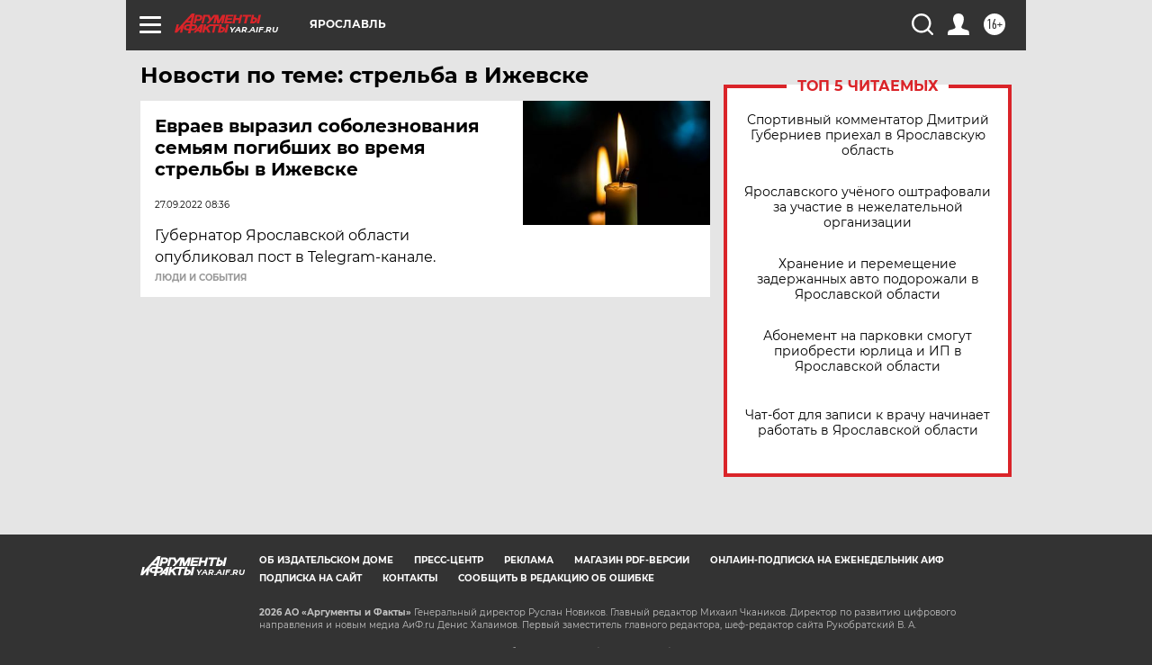

--- FILE ---
content_type: text/html
request_url: https://tns-counter.ru/nc01a**R%3Eundefined*aif_ru/ru/UTF-8/tmsec=aif_ru/398547338***
body_size: -72
content:
CA4B7117696BCA39X1768671801:CA4B7117696BCA39X1768671801